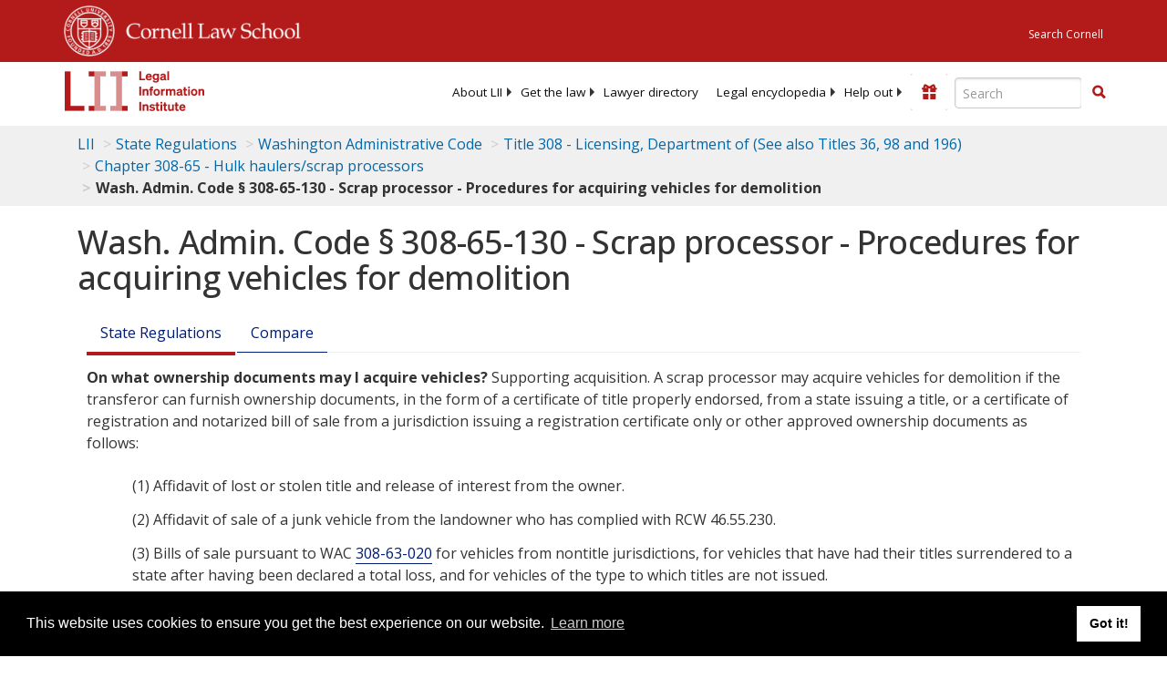

--- FILE ---
content_type: text/html; charset=UTF-8
request_url: https://www.law.cornell.edu/ajax/lii-fundraiser.php
body_size: 8
content:
{"enabled":"0","omitted":false,"onpage":"\/regulations\/washington\/WAC-308-65-130"}

--- FILE ---
content_type: text/html; charset=utf-8
request_url: https://www.google.com/recaptcha/api2/aframe
body_size: 268
content:
<!DOCTYPE HTML><html><head><meta http-equiv="content-type" content="text/html; charset=UTF-8"></head><body><script nonce="xGkE9lVfcOVUC7jl1cwD-w">/** Anti-fraud and anti-abuse applications only. See google.com/recaptcha */ try{var clients={'sodar':'https://pagead2.googlesyndication.com/pagead/sodar?'};window.addEventListener("message",function(a){try{if(a.source===window.parent){var b=JSON.parse(a.data);var c=clients[b['id']];if(c){var d=document.createElement('img');d.src=c+b['params']+'&rc='+(localStorage.getItem("rc::a")?sessionStorage.getItem("rc::b"):"");window.document.body.appendChild(d);sessionStorage.setItem("rc::e",parseInt(sessionStorage.getItem("rc::e")||0)+1);localStorage.setItem("rc::h",'1768775762699');}}}catch(b){}});window.parent.postMessage("_grecaptcha_ready", "*");}catch(b){}</script></body></html>